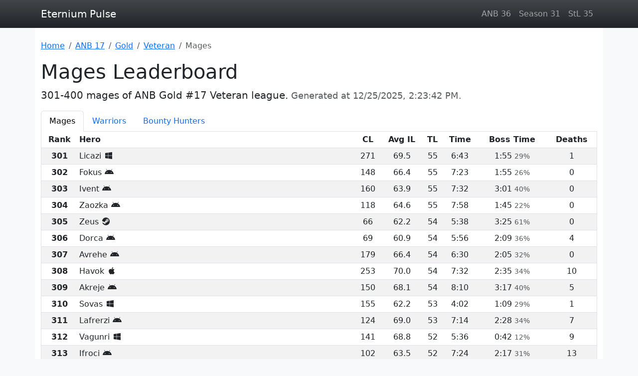

--- FILE ---
content_type: text/html; charset=utf-8
request_url: https://eternium-pulse.github.io/anb-17/gold/veteran/mage/4.html
body_size: 6202
content:
<!DOCTYPE html><html class="h-100" lang="en" prefix="og: https://ogp.me/ns#"><head><meta charset="UTF-8"><meta name="viewport" content="width=device-width, initial-scale=1"><title>Eternium - ANB Gold #17 Veteran league - Mages Leaderboard - Page 4</title><meta name="description" content="301-400 mages of ANB Gold #17 Veteran league"><meta property="og:title" content="Mages Leaderboard"><link rel="prev" href="/anb-17/gold/veteran/mage/3.html"><link rel="next" href="/anb-17/gold/veteran/mage/5.html"><link rel="canonical" href="https://eternium-pulse.github.io/anb-17/gold/veteran/mage/4.html"><meta property="og:url" content="https://eternium-pulse.github.io/anb-17/gold/veteran/mage/4.html"><meta property="og:description" content="301-400 mages of ANB Gold #17 Veteran league"><meta property="og:image" content="https://eternium-pulse.github.io/assets/eternium.jpg"><meta property="og:type" content="website"><meta property="og:site_name" content="Eternium Pulse"><link rel="manifest" href="/manifest.webmanifest"><meta name="application-name" content="Eternium Pulse"><meta name="theme-color" content="#343a40"><link rel="icon" href="/favicon.ico" type="image/x-icon"><link rel="stylesheet" href="https://cdnjs.cloudflare.com/ajax/libs/bootstrap/5.3.1/css/bootstrap.min.css" integrity="sha512-Z/def5z5u2aR89OuzYcxmDJ0Bnd5V1cKqBEbvLOiUNWdg9PQeXVvXLI90SE4QOHGlfLqUnDNVAYyZi8UwUTmWQ==" crossorigin="anonymous" referrerpolicy="no-referrer"><link rel="stylesheet" href="https://cdn.jsdelivr.net/npm/@tabler/core@1.0.0-beta17/dist/css/tabler-flags.min.css" crossorigin="anonymous"><link rel="stylesheet" href="https://cdnjs.cloudflare.com/ajax/libs/font-awesome/6.5.1/css/fontawesome.min.css" integrity="sha512-d0olNN35C6VLiulAobxYHZiXJmq+vl+BGIgAxQtD5+kqudro/xNMvv2yIHAciGHpExsIbKX3iLg+0B6d0k4+ZA==" crossorigin="anonymous" referrerpolicy="no-referrer"><link rel="stylesheet" href="https://cdnjs.cloudflare.com/ajax/libs/font-awesome/6.5.1/css/brands.min.css" integrity="sha512-8RxmFOVaKQe/xtg6lbscU9DU0IRhURWEuiI0tXevv+lXbAHfkpamD4VKFQRto9WgfOJDwOZ74c/s9Yesv3VvIQ==" crossorigin="anonymous" referrerpolicy="no-referrer"></head><body class="d-flex flex-column bg-light h-100"><script src="https://www.googletagmanager.com/gtag/js?id=G-ZYYYWVGVQ1" crossorigin="anonymous" async></script><script src="https://cdn.jsdelivr.net/npm/yandex-metrica-watch/tag.js" crossorigin="anonymous" async></script><header class="bg-dark bg-gradient sticky-top"><nav class="navbar navbar-expand navbar-dark"><div class="container-lg"><a class="navbar-brand" href="">Eternium Pulse</a><ul class="navbar-nav d-none d-sm-flex mw-auto"><li class="nav-item"><a class="nav-link" href="/anb-36/">ANB 36</a></li><li class="nav-item"><a class="nav-link" href="/season-31/">Season 31</a></li><li class="nav-item"><a class="nav-link" href="/stl-35/">StL 35</a></li></ul></div></nav></header><main class="flex-grow-1 container-lg bg-white py-4"><nav aria-label="Breadcrumb"><ol class="breadcrumb flex-nowrap" vocab="https://schema.org/" typeof="BreadcrumbList"><li class="breadcrumb-item text-nowrap"><a href="">Home</a></li><li class="breadcrumb-item text-nowrap" property="itemListElement" typeof="ListItem"><a href="/anb-17/" property="item" typeof="WebPage"><span property="name">ANB 17</span></a><meta property="position" content="1"></li><li class="breadcrumb-item text-nowrap" property="itemListElement" typeof="ListItem"><a href="/anb-17/gold/" property="item" typeof="WebPage"><span property="name">Gold</span></a><meta property="position" content="2"></li><li class="breadcrumb-item text-nowrap" property="itemListElement" typeof="ListItem"><a href="/anb-17/gold/veteran/" property="item" typeof="WebPage"><span property="name">Veteran</span></a><meta property="position" content="3"></li><li class="breadcrumb-item active text-truncate" aria-current="page" property="itemListElement" typeof="ListItem"><span property="name">Mages</span><meta property="position" content="4"></li></ol></nav><h1>Mages Leaderboard</h1><p class="lead">301-400 mages of ANB Gold #17 Veteran league. <small class="text-muted">Generated at <time datetime="2025-12-25T14:23:42+00:00" pubdate>2025-12-25 14:23 UTC</time>.</small></p><ul class="nav nav-tabs flex-nowrap"><li class="nav-item"><a class="nav-link text-truncate active" aria-current="page" href="/anb-17/gold/veteran/mage/">Mages</a></li><li class="nav-item"><a class="nav-link text-truncate" href="/anb-17/gold/veteran/warrior/">Warriors</a></li><li class="nav-item"><a class="nav-link text-truncate" href="/anb-17/gold/veteran/bounty-hunter/">Bounty Hunters</a></li></ul><div class="table-responsive"><table class="table table-sm table-striped text-center text-nowrap" data-leaderboard="6312154bc93f432310cb746b"><caption>Rankings 301-400 out of 459. ID: <a rel="external" href="https://eternium.netlify.app/leaderboards/6312154bc93f432310cb746b" target="_blank">6312154bc93f432310cb746b</a>.</caption><thead class="border-1 border-top-0"><tr><th scope="col">Rank</th><th class="w-50 text-start" scope="col">Hero</th><th scope="col"><abbr class="text-decoration-none" title="Champion Level">CL</abbr></th><th scope="col"><abbr class="text-decoration-none" title="Average Item Level">Avg IL</abbr></th><th scope="col"><abbr class="text-decoration-none" title="Trial Level">TL</abbr></th><th scope="col">Time</th><th scope="col">Boss&nbsp;Time</th><th scope="col">Deaths</th></tr></thead><tbody class="border-1"><tr><th scope="row">301</th><td class="text-start">Licazi&nbsp;<span class="fa-brands fa-windows fa-fw" role="img" aria-label="windows"></span></td><td>271</td><td>69.5</td><td>55</td><td><time datetime="PT403S">6:43</time></td><td><time datetime="PT115S">1:55</time>&nbsp;<small class="text-muted">29%</small></td><td>1</td></tr><tr><th scope="row">302</th><td class="text-start">Fokus&nbsp;<span class="fa-brands fa-android fa-fw" role="img" aria-label="android"></span></td><td>148</td><td>66.4</td><td>55</td><td><time datetime="PT443S">7:23</time></td><td><time datetime="PT115S">1:55</time>&nbsp;<small class="text-muted">26%</small></td><td>0</td></tr><tr><th scope="row">303</th><td class="text-start">Ivent&nbsp;<span class="fa-brands fa-android fa-fw" role="img" aria-label="android"></span></td><td>160</td><td>63.9</td><td>55</td><td><time datetime="PT452S">7:32</time></td><td><time datetime="PT181S">3:01</time>&nbsp;<small class="text-muted">40%</small></td><td>0</td></tr><tr><th scope="row">304</th><td class="text-start">Zaozka&nbsp;<span class="fa-brands fa-android fa-fw" role="img" aria-label="android"></span></td><td>118</td><td>64.6</td><td>55</td><td><time datetime="PT478S">7:58</time></td><td><time datetime="PT105S">1:45</time>&nbsp;<small class="text-muted">22%</small></td><td>0</td></tr><tr><th scope="row">305</th><td class="text-start">Zeus&nbsp;<span class="fa-brands fa-steam fa-fw" role="img" aria-label="steam"></span></td><td>66</td><td>62.2</td><td>54</td><td><time datetime="PT338S">5:38</time></td><td><time datetime="PT205S">3:25</time>&nbsp;<small class="text-muted">61%</small></td><td>0</td></tr><tr><th scope="row">306</th><td class="text-start">Dorca&nbsp;<span class="fa-brands fa-android fa-fw" role="img" aria-label="android"></span></td><td>69</td><td>60.9</td><td>54</td><td><time datetime="PT356S">5:56</time></td><td><time datetime="PT129S">2:09</time>&nbsp;<small class="text-muted">36%</small></td><td>4</td></tr><tr><th scope="row">307</th><td class="text-start">Avrehe&nbsp;<span class="fa-brands fa-android fa-fw" role="img" aria-label="android"></span></td><td>179</td><td>66.4</td><td>54</td><td><time datetime="PT390S">6:30</time></td><td><time datetime="PT125S">2:05</time>&nbsp;<small class="text-muted">32%</small></td><td>0</td></tr><tr><th scope="row">308</th><td class="text-start">Havok&nbsp;<span class="fa-brands fa-apple fa-fw" role="img" aria-label="ios"></span></td><td>253</td><td>70.0</td><td>54</td><td><time datetime="PT452S">7:32</time></td><td><time datetime="PT155S">2:35</time>&nbsp;<small class="text-muted">34%</small></td><td>10</td></tr><tr><th scope="row">309</th><td class="text-start">Akreje&nbsp;<span class="fa-brands fa-android fa-fw" role="img" aria-label="android"></span></td><td>150</td><td>68.1</td><td>54</td><td><time datetime="PT490S">8:10</time></td><td><time datetime="PT197S">3:17</time>&nbsp;<small class="text-muted">40%</small></td><td>5</td></tr><tr><th scope="row">310</th><td class="text-start">Sovas&nbsp;<span class="fa-brands fa-windows fa-fw" role="img" aria-label="windows"></span></td><td>155</td><td>62.2</td><td>53</td><td><time datetime="PT242S">4:02</time></td><td><time datetime="PT69S">1:09</time>&nbsp;<small class="text-muted">29%</small></td><td>1</td></tr><tr><th scope="row">311</th><td class="text-start">Lafrerzi&nbsp;<span class="fa-brands fa-android fa-fw" role="img" aria-label="android"></span></td><td>124</td><td>69.0</td><td>53</td><td><time datetime="PT434S">7:14</time></td><td><time datetime="PT148S">2:28</time>&nbsp;<small class="text-muted">34%</small></td><td>7</td></tr><tr><th scope="row">312</th><td class="text-start">Vagunri&nbsp;<span class="fa-brands fa-windows fa-fw" role="img" aria-label="windows"></span></td><td>141</td><td>68.8</td><td>52</td><td><time datetime="PT336S">5:36</time></td><td><time datetime="PT42S">0:42</time>&nbsp;<small class="text-muted">12%</small></td><td>9</td></tr><tr><th scope="row">313</th><td class="text-start">Ifroci&nbsp;<span class="fa-brands fa-android fa-fw" role="img" aria-label="android"></span></td><td>102</td><td>63.5</td><td>52</td><td><time datetime="PT444S">7:24</time></td><td><time datetime="PT137S">2:17</time>&nbsp;<small class="text-muted">31%</small></td><td>13</td></tr><tr><th scope="row">314</th><td class="text-start">Sorgen&nbsp;<span class="fa-brands fa-android fa-fw" role="img" aria-label="android"></span></td><td>140</td><td>60.8</td><td>52</td><td><time datetime="PT533S">8:53</time></td><td><time datetime="PT192S">3:12</time>&nbsp;<small class="text-muted">36%</small></td><td>3</td></tr><tr><th scope="row">315</th><td class="text-start">Hhhj&nbsp;<span class="fa-brands fa-android fa-fw" role="img" aria-label="android"></span></td><td>131</td><td>62.3</td><td>51</td><td><time datetime="PT574S">9:34</time></td><td><time datetime="PT271S">4:31</time>&nbsp;<small class="text-muted">47%</small></td><td>5</td></tr><tr><th scope="row">316</th><td class="text-start">Viti&nbsp;<span class="fa-brands fa-android fa-fw" role="img" aria-label="android"></span></td><td>140</td><td>68.7</td><td>50</td><td><time datetime="PT179S">2:59</time></td><td><time datetime="PT12S">0:12</time>&nbsp;<small class="text-muted">7%</small></td><td>0</td></tr><tr><th scope="row">317</th><td class="text-start">Xuxu&nbsp;<span class="fa-brands fa-apple fa-fw" role="img" aria-label="ios"></span></td><td>47</td><td>66.7</td><td>50</td><td><time datetime="PT212S">3:32</time></td><td><time datetime="PT24S">0:24</time>&nbsp;<small class="text-muted">11%</small></td><td>0</td></tr><tr><th scope="row">318</th><td class="text-start">Nirti&nbsp;<span class="fa-brands fa-android fa-fw" role="img" aria-label="android"></span></td><td>50</td><td>65.4</td><td>50</td><td><time datetime="PT221S">3:41</time></td><td><time datetime="PT32S">0:32</time>&nbsp;<small class="text-muted">14%</small></td><td>0</td></tr><tr><th scope="row">319</th><td class="text-start">Nogi&nbsp;<span class="fa-brands fa-android fa-fw" role="img" aria-label="android"></span></td><td>107</td><td>65.8</td><td>50</td><td><time datetime="PT224S">3:44</time></td><td><time datetime="PT95S">1:35</time>&nbsp;<small class="text-muted">42%</small></td><td>0</td></tr><tr><th scope="row">320</th><td class="text-start">Sidoke&nbsp;<span class="fa-brands fa-android fa-fw" role="img" aria-label="android"></span></td><td>103</td><td>69.0</td><td>50</td><td><time datetime="PT257S">4:17</time></td><td><time datetime="PT27S">0:27</time>&nbsp;<small class="text-muted">11%</small></td><td>0</td></tr><tr><th scope="row">321</th><td class="text-start">Svea&nbsp;<span class="fa-brands fa-android fa-fw" role="img" aria-label="android"></span></td><td>142</td><td>60.2</td><td>50</td><td><time datetime="PT285S">4:45</time></td><td><time datetime="PT116S">1:56</time>&nbsp;<small class="text-muted">41%</small></td><td>0</td></tr><tr><th scope="row">322</th><td class="text-start">Emasam&nbsp;<span class="fa-brands fa-apple fa-fw" role="img" aria-label="ios"></span></td><td>97</td><td>65.1</td><td>50</td><td><time datetime="PT292S">4:52</time></td><td><time datetime="PT73S">1:13</time>&nbsp;<small class="text-muted">25%</small></td><td>0</td></tr><tr><th scope="row">323</th><td class="text-start">Lobesha&nbsp;<span class="fa-brands fa-apple fa-fw" role="img" aria-label="ios"></span></td><td>190</td><td>60.2</td><td>50</td><td><time datetime="PT310S">5:10</time></td><td><time datetime="PT75S">1:15</time>&nbsp;<small class="text-muted">24%</small></td><td>6</td></tr><tr><th scope="row">324</th><td class="text-start">Adulla&nbsp;<span class="fa-brands fa-android fa-fw" role="img" aria-label="android"></span></td><td>90</td><td>66.0</td><td>50</td><td><time datetime="PT326S">5:26</time></td><td><time datetime="PT50S">0:50</time>&nbsp;<small class="text-muted">15%</small></td><td>0</td></tr><tr><th scope="row">325</th><td class="text-start">Onnerus&nbsp;<span class="fa-brands fa-android fa-fw" role="img" aria-label="android"></span></td><td>87</td><td>66.8</td><td>50</td><td><time datetime="PT358S">5:58</time></td><td><time datetime="PT82S">1:22</time>&nbsp;<small class="text-muted">23%</small></td><td>0</td></tr><tr><th scope="row">326</th><td class="text-start">Orcum&nbsp;<span class="fa-brands fa-android fa-fw" role="img" aria-label="android"></span></td><td>68</td><td>66.2</td><td>50</td><td><time datetime="PT413S">6:53</time></td><td><time datetime="PT64S">1:04</time>&nbsp;<small class="text-muted">15%</small></td><td>1</td></tr><tr><th scope="row">327</th><td class="text-start">Echiva&nbsp;<span class="fa-brands fa-android fa-fw" role="img" aria-label="android"></span></td><td>101</td><td>63.7</td><td>50</td><td><time datetime="PT489S">8:09</time></td><td><time datetime="PT179S">2:59</time>&nbsp;<small class="text-muted">37%</small></td><td>9</td></tr><tr><th scope="row">328</th><td class="text-start">Isum&nbsp;<span class="fa-brands fa-apple fa-fw" role="img" aria-label="ios"></span></td><td>80</td><td>61.0</td><td>49</td><td><time datetime="PT279S">4:39</time></td><td><time datetime="PT74S">1:14</time>&nbsp;<small class="text-muted">27%</small></td><td>0</td></tr><tr><th scope="row">329</th><td class="text-start">Oril&nbsp;<span class="fa-brands fa-android fa-fw" role="img" aria-label="android"></span></td><td>240</td><td>61.4</td><td>49</td><td><time datetime="PT390S">6:30</time></td><td><time datetime="PT166S">2:46</time>&nbsp;<small class="text-muted">43%</small></td><td>2</td></tr><tr><th scope="row">330</th><td class="text-start">Mrnemex&nbsp;<span class="fa-brands fa-android fa-fw" role="img" aria-label="android"></span></td><td>161</td><td>66.2</td><td>49</td><td><time datetime="PT505S">8:25</time></td><td><time datetime="PT195S">3:15</time>&nbsp;<small class="text-muted">39%</small></td><td>11</td></tr><tr><th scope="row">331</th><td class="text-start">Alexandr&nbsp;<span class="fa-brands fa-android fa-fw" role="img" aria-label="android"></span></td><td>234</td><td>63.2</td><td>49</td><td><time datetime="PT592S">9:52</time></td><td><time datetime="PT317S">5:17</time>&nbsp;<small class="text-muted">54%</small></td><td>5</td></tr><tr><th scope="row">332</th><td class="text-start">Seja&nbsp;<span class="fa-brands fa-android fa-fw" role="img" aria-label="android"></span></td><td>195</td><td>70.4</td><td>48</td><td><time datetime="PT366S">6:06</time></td><td><time datetime="PT163S">2:43</time>&nbsp;<small class="text-muted">45%</small></td><td>5</td></tr><tr><th scope="row">333</th><td class="text-start">Romas&nbsp;<span class="fa-brands fa-android fa-fw" role="img" aria-label="android"></span></td><td>102</td><td>63.9</td><td>48</td><td><time datetime="PT466S">7:46</time></td><td><time datetime="PT108S">1:48</time>&nbsp;<small class="text-muted">23%</small></td><td>0</td></tr><tr><th scope="row">334</th><td class="text-start">Ivory&nbsp;<span class="fa-brands fa-android fa-fw" role="img" aria-label="android"></span></td><td>144</td><td>51.9</td><td>47</td><td><time datetime="PT524S">8:44</time></td><td><time datetime="PT214S">3:34</time>&nbsp;<small class="text-muted">41%</small></td><td>5</td></tr><tr><th scope="row">335</th><td class="text-start">Sweetbred&nbsp;<span class="fa-brands fa-amazon fa-fw" role="img" aria-label="amazon"></span></td><td>44</td><td>60.4</td><td>46</td><td><time datetime="PT302S">5:02</time></td><td><time datetime="PT34S">0:34</time>&nbsp;<small class="text-muted">11%</small></td><td>0</td></tr><tr><th scope="row">336</th><td class="text-start">Dalhya&nbsp;<span class="fa-brands fa-android fa-fw" role="img" aria-label="android"></span></td><td>88</td><td>59.9</td><td>45</td><td><time datetime="PT188S">3:08</time></td><td><time datetime="PT43S">0:43</time>&nbsp;<small class="text-muted">23%</small></td><td>0</td></tr><tr><th scope="row">337</th><td class="text-start">Pipina&nbsp;<span class="fa-brands fa-steam fa-fw" role="img" aria-label="steam"></span></td><td>96</td><td>66.6</td><td>45</td><td><time datetime="PT210S">3:30</time></td><td><time datetime="PT48S">0:48</time>&nbsp;<small class="text-muted">23%</small></td><td>0</td></tr><tr><th scope="row">338</th><td class="text-start">Zota&nbsp;<span class="fa-brands fa-apple fa-fw" role="img" aria-label="ios"></span></td><td>181</td><td>62.2</td><td>45</td><td><time datetime="PT213S">3:33</time></td><td><time datetime="PT21S">0:21</time>&nbsp;<small class="text-muted">10%</small></td><td>0</td></tr><tr><th scope="row">339</th><td class="text-start">Honeypot&nbsp;<span class="fa-brands fa-apple fa-fw" role="img" aria-label="ios"></span></td><td>93</td><td>69.2</td><td>45</td><td><time datetime="PT229S">3:49</time></td><td><time datetime="PT57S">0:57</time>&nbsp;<small class="text-muted">25%</small></td><td>0</td></tr><tr><th scope="row">340</th><td class="text-start">Gargamel&nbsp;<span class="fa-brands fa-steam fa-fw" role="img" aria-label="steam"></span></td><td>98</td><td>70.2</td><td>45</td><td><time datetime="PT258S">4:18</time></td><td><time datetime="PT69S">1:09</time>&nbsp;<small class="text-muted">27%</small></td><td>0</td></tr><tr><th scope="row">341</th><td class="text-start">Onnomed&nbsp;<span class="fa-brands fa-android fa-fw" role="img" aria-label="android"></span></td><td>192</td><td>66.7</td><td>45</td><td><time datetime="PT319S">5:19</time></td><td><time datetime="PT67S">1:07</time>&nbsp;<small class="text-muted">21%</small></td><td>0</td></tr><tr><th scope="row">342</th><td class="text-start">Zeven&nbsp;<span class="fa-brands fa-android fa-fw" role="img" aria-label="android"></span></td><td>199</td><td>59.1</td><td>43</td><td><time datetime="PT360S">6:00</time></td><td><time datetime="PT101S">1:41</time>&nbsp;<small class="text-muted">28%</small></td><td>0</td></tr><tr><th scope="row">343</th><td class="text-start">Rdgaf&nbsp;<span class="fa-brands fa-amazon fa-fw" role="img" aria-label="amazon"></span></td><td>129</td><td>62.2</td><td>41</td><td><time datetime="PT323S">5:23</time></td><td><time datetime="PT58S">0:58</time>&nbsp;<small class="text-muted">18%</small></td><td>0</td></tr><tr><th scope="row">344</th><td class="text-start">Jiji&nbsp;<span class="fa-brands fa-android fa-fw" role="img" aria-label="android"></span></td><td>71</td><td>51.3</td><td>40</td><td><time datetime="PT137S">2:17</time></td><td><time datetime="PT30S">0:30</time>&nbsp;<small class="text-muted">22%</small></td><td>1</td></tr><tr><th scope="row">345</th><td class="text-start">Guta&nbsp;<span class="fa-brands fa-android fa-fw" role="img" aria-label="android"></span></td><td>76</td><td>54.8</td><td>40</td><td><time datetime="PT273S">4:33</time></td><td><time datetime="PT73S">1:13</time>&nbsp;<small class="text-muted">27%</small></td><td>0</td></tr><tr><th scope="row">346</th><td class="text-start">Morgan&nbsp;<span class="fa-brands fa-android fa-fw" role="img" aria-label="android"></span></td><td>87</td><td>63.2</td><td>40</td><td><time datetime="PT344S">5:44</time></td><td><time datetime="PT61S">1:01</time>&nbsp;<small class="text-muted">18%</small></td><td>1</td></tr><tr><th scope="row">347</th><td class="text-start">Bunny&nbsp;<span class="fa-brands fa-amazon fa-fw" role="img" aria-label="amazon"></span></td><td>45</td><td>58.5</td><td>39</td><td><time datetime="PT280S">4:40</time></td><td><time datetime="PT77S">1:17</time>&nbsp;<small class="text-muted">28%</small></td><td>0</td></tr><tr><th scope="row">348</th><td class="text-start">Buzit&nbsp;<span class="fa-brands fa-android fa-fw" role="img" aria-label="android"></span></td><td>113</td><td>67.0</td><td>39</td><td><time datetime="PT413S">6:53</time></td><td><time datetime="PT79S">1:19</time>&nbsp;<small class="text-muted">19%</small></td><td>4</td></tr><tr><th scope="row">349</th><td class="text-start">Yuly&nbsp;<span class="fa-brands fa-android fa-fw" role="img" aria-label="android"></span></td><td>122</td><td>66.1</td><td>39</td><td><time datetime="PT500S">8:20</time></td><td><time datetime="PT115S">1:55</time>&nbsp;<small class="text-muted">23%</small></td><td>4</td></tr><tr><th scope="row">350</th><td class="text-start">Serena&nbsp;<span class="fa-brands fa-windows fa-fw" role="img" aria-label="windows"></span></td><td>27</td><td>63.2</td><td>36</td><td><time datetime="PT190S">3:10</time></td><td><time datetime="PT26S">0:26</time>&nbsp;<small class="text-muted">14%</small></td><td>0</td></tr><tr><th scope="row">351</th><td class="text-start">Delta&nbsp;<span class="fa-brands fa-steam fa-fw" role="img" aria-label="steam"></span></td><td>71</td><td>52.9</td><td>36</td><td><time datetime="PT271S">4:31</time></td><td><time datetime="PT44S">0:44</time>&nbsp;<small class="text-muted">16%</small></td><td>0</td></tr><tr><th scope="row">352</th><td class="text-start">Vivrane&nbsp;<span class="fa-brands fa-android fa-fw" role="img" aria-label="android"></span></td><td>48</td><td>60.6</td><td>36</td><td><time datetime="PT272S">4:32</time></td><td><time datetime="PT32S">0:32</time>&nbsp;<small class="text-muted">12%</small></td><td>0</td></tr><tr><th scope="row">353</th><td class="text-start">Ritchie&nbsp;<span class="fa-brands fa-android fa-fw" role="img" aria-label="android"></span></td><td>76</td><td>64.0</td><td>31</td><td><time datetime="PT222S">3:42</time></td><td><time datetime="PT24S">0:24</time>&nbsp;<small class="text-muted">11%</small></td><td>0</td></tr><tr><th scope="row">354</th><td class="text-start">Amike&nbsp;<span class="fa-brands fa-android fa-fw" role="img" aria-label="android"></span></td><td>34</td><td>60.0</td><td>30</td><td><time datetime="PT118S">1:58</time></td><td><time datetime="PT35S">0:35</time>&nbsp;<small class="text-muted">30%</small></td><td>0</td></tr><tr><th scope="row">355</th><td class="text-start">Adurkod&nbsp;<span class="fa-brands fa-android fa-fw" role="img" aria-label="android"></span></td><td>90</td><td>57.4</td><td>30</td><td><time datetime="PT132S">2:12</time></td><td><time datetime="PT22S">0:22</time>&nbsp;<small class="text-muted">17%</small></td><td>0</td></tr><tr><th scope="row">356</th><td class="text-start">Leti&nbsp;<span class="fa-brands fa-android fa-fw" role="img" aria-label="android"></span></td><td>3</td><td>44.2</td><td>26</td><td><time datetime="PT189S">3:09</time></td><td><time datetime="PT22S">0:22</time>&nbsp;<small class="text-muted">12%</small></td><td>0</td></tr><tr><th scope="row">357</th><td class="text-start">Ersa&nbsp;<span class="fa-brands fa-android fa-fw" role="img" aria-label="android"></span></td><td>75</td><td>48.0</td><td>26</td><td><time datetime="PT202S">3:22</time></td><td><time datetime="PT39S">0:39</time>&nbsp;<small class="text-muted">19%</small></td><td>1</td></tr><tr><th scope="row">358</th><td class="text-start">Laria&nbsp;<span class="fa-brands fa-android fa-fw" role="img" aria-label="android"></span></td><td>0</td><td>57.8</td><td>24</td><td><time datetime="PT204S">3:24</time></td><td><time datetime="PT41S">0:41</time>&nbsp;<small class="text-muted">20%</small></td><td>1</td></tr><tr><th scope="row">359</th><td class="text-start">Rudihe&nbsp;<span class="fa-brands fa-android fa-fw" role="img" aria-label="android"></span>&nbsp;<span class="flag flag-country-ru border border-light" role="img" aria-label="RU"></span></td><td>0</td><td>50.9</td><td>21</td><td><time datetime="PT132S">2:12</time></td><td><time datetime="PT12S">0:12</time>&nbsp;<small class="text-muted">9%</small></td><td>0</td></tr><tr><th scope="row">360</th><td class="text-start">Artoze&nbsp;<span class="fa-brands fa-apple fa-fw" role="img" aria-label="ios"></span></td><td>7</td><td>55.9</td><td>20</td><td><time datetime="PT206S">3:26</time></td><td><time datetime="PT25S">0:25</time>&nbsp;<small class="text-muted">12%</small></td><td>0</td></tr><tr><th scope="row">361</th><td class="text-start">Tikel&nbsp;<span class="fa-brands fa-android fa-fw" role="img" aria-label="android"></span></td><td>9</td><td>48.9</td><td>20</td><td><time datetime="PT318S">5:18</time></td><td><time datetime="PT49S">0:49</time>&nbsp;<small class="text-muted">15%</small></td><td>0</td></tr><tr><th scope="row">362</th><td class="text-start">Rose&nbsp;<span class="fa-brands fa-android fa-fw" role="img" aria-label="android"></span></td><td>23</td><td>64.2</td><td>19</td><td><time datetime="PT174S">2:54</time></td><td><time datetime="PT10S">0:10</time>&nbsp;<small class="text-muted">6%</small></td><td>0</td></tr><tr><th scope="row">363</th><td class="text-start">Enisi&nbsp;<span class="fa-brands fa-android fa-fw" role="img" aria-label="android"></span></td><td>156</td><td>61.0</td><td>18</td><td><time datetime="PT126S">2:06</time></td><td><time datetime="PT21S">0:21</time>&nbsp;<small class="text-muted">17%</small></td><td>0</td></tr><tr><th scope="row">364</th><td class="text-start">Mirgeg&nbsp;<span class="fa-brands fa-android fa-fw" role="img" aria-label="android"></span></td><td>0</td><td>62.4</td><td>17</td><td><time datetime="PT121S">2:01</time></td><td><time datetime="PT19S">0:19</time>&nbsp;<small class="text-muted">16%</small></td><td>0</td></tr><tr><th scope="row">365</th><td class="text-start">Mertvets&nbsp;<span class="fa-brands fa-android fa-fw" role="img" aria-label="android"></span></td><td>0</td><td>52.3</td><td>15</td><td><time datetime="PT126S">2:06</time></td><td><time datetime="PT26S">0:26</time>&nbsp;<small class="text-muted">21%</small></td><td>0</td></tr><tr><th scope="row">366</th><td class="text-start">Ines&nbsp;<span class="fa-brands fa-steam fa-fw" role="img" aria-label="steam"></span></td><td>0</td><td>57.2</td><td>15</td><td><time datetime="PT141S">2:21</time></td><td><time datetime="PT9S">0:09</time>&nbsp;<small class="text-muted">6%</small></td><td>1</td></tr><tr><th scope="row">367</th><td class="text-start">Orion&nbsp;<span class="fa-brands fa-android fa-fw" role="img" aria-label="android"></span></td><td>95</td><td>60.3</td><td>14</td><td><time datetime="PT110S">1:50</time></td><td><time datetime="PT10S">0:10</time>&nbsp;<small class="text-muted">9%</small></td><td>0</td></tr><tr><th scope="row">368</th><td class="text-start">Mefra&nbsp;<span class="fa-brands fa-windows fa-fw" role="img" aria-label="windows"></span></td><td>0</td><td>56.1</td><td>13</td><td><time datetime="PT155S">2:35</time></td><td><time datetime="PT24S">0:24</time>&nbsp;<small class="text-muted">15%</small></td><td>0</td></tr><tr><th scope="row">369</th><td class="text-start">Marikan&nbsp;<span class="fa-brands fa-apple fa-fw" role="img" aria-label="ios"></span></td><td>77</td><td>62.4</td><td>13</td><td><time datetime="PT249S">4:09</time></td><td><time datetime="PT16S">0:16</time>&nbsp;<small class="text-muted">6%</small></td><td>1</td></tr><tr><th scope="row">370</th><td class="text-start">Elmer&nbsp;<span class="fa-brands fa-windows fa-fw" role="img" aria-label="windows"></span></td><td>23</td><td>43.4</td><td>12</td><td><time datetime="PT43S">0:43</time></td><td><time datetime="PT3S">0:03</time>&nbsp;<small class="text-muted">7%</small></td><td>0</td></tr><tr><th scope="row">371</th><td class="text-start">Mccoy&nbsp;<span class="fa-brands fa-android fa-fw" role="img" aria-label="android"></span></td><td>0</td><td>54.6</td><td>12</td><td><time datetime="PT147S">2:27</time></td><td><time datetime="PT17S">0:17</time>&nbsp;<small class="text-muted">12%</small></td><td>0</td></tr><tr><th scope="row">372</th><td class="text-start">Hliogeniti&nbsp;<span class="fa-brands fa-android fa-fw" role="img" aria-label="android"></span></td><td>0</td><td>50.6</td><td>12</td><td><time datetime="PT151S">2:31</time></td><td><time datetime="PT19S">0:19</time>&nbsp;<small class="text-muted">13%</small></td><td>2</td></tr><tr><th scope="row">373</th><td class="text-start">Namori&nbsp;<span class="fa-brands fa-android fa-fw" role="img" aria-label="android"></span></td><td>0</td><td>49.9</td><td>12</td><td><time datetime="PT225S">3:45</time></td><td><time datetime="PT42S">0:42</time>&nbsp;<small class="text-muted">19%</small></td><td>2</td></tr><tr><th scope="row">374</th><td class="text-start">Strawinka&nbsp;<span class="fa-brands fa-windows fa-fw" role="img" aria-label="windows"></span></td><td>0</td><td>53.8</td><td>11</td><td><time datetime="PT126S">2:06</time></td><td><time datetime="PT13S">0:13</time>&nbsp;<small class="text-muted">10%</small></td><td>0</td></tr><tr><th scope="row">375</th><td class="text-start">Jesuk&nbsp;<span class="fa-brands fa-android fa-fw" role="img" aria-label="android"></span></td><td>0</td><td>46.8</td><td>11</td><td><time datetime="PT187S">3:07</time></td><td><time datetime="PT18S">0:18</time>&nbsp;<small class="text-muted">10%</small></td><td>0</td></tr><tr><th scope="row">376</th><td class="text-start">Rerdi&nbsp;<span class="fa-brands fa-android fa-fw" role="img" aria-label="android"></span></td><td>0</td><td>46.6</td><td>11</td><td><time datetime="PT202S">3:22</time></td><td><time datetime="PT16S">0:16</time>&nbsp;<small class="text-muted">8%</small></td><td>1</td></tr><tr><th scope="row">377</th><td class="text-start">Tavorta&nbsp;<span class="fa-brands fa-android fa-fw" role="img" aria-label="android"></span></td><td>0</td><td>53.2</td><td>10</td><td><time datetime="PT85S">1:25</time></td><td><time datetime="PT11S">0:11</time>&nbsp;<small class="text-muted">13%</small></td><td>0</td></tr><tr><th scope="row">378</th><td class="text-start">Cirda&nbsp;<span class="fa-brands fa-android fa-fw" role="img" aria-label="android"></span></td><td>0</td><td>57.9</td><td>10</td><td><time datetime="PT101S">1:41</time></td><td><time datetime="PT7S">0:07</time>&nbsp;<small class="text-muted">7%</small></td><td>0</td></tr><tr><th scope="row">379</th><td class="text-start">Ceka&nbsp;<span class="fa-brands fa-windows fa-fw" role="img" aria-label="windows"></span></td><td>0</td><td>44.9</td><td>10</td><td><time datetime="PT136S">2:16</time></td><td><time datetime="PT16S">0:16</time>&nbsp;<small class="text-muted">12%</small></td><td>0</td></tr><tr><th scope="row">380</th><td class="text-start">Stev&nbsp;<span class="fa-brands fa-android fa-fw" role="img" aria-label="android"></span></td><td>0</td><td>53.7</td><td>10</td><td><time datetime="PT140S">2:20</time></td><td><time datetime="PT4S">0:04</time>&nbsp;<small class="text-muted">3%</small></td><td>0</td></tr><tr><th scope="row">381</th><td class="text-start">Meena&nbsp;<span class="fa-brands fa-android fa-fw" role="img" aria-label="android"></span></td><td>0</td><td>32.3</td><td>10</td><td><time datetime="PT148S">2:28</time></td><td><time datetime="PT20S">0:20</time>&nbsp;<small class="text-muted">14%</small></td><td>0</td></tr><tr><th scope="row">382</th><td class="text-start">Tilda&nbsp;<span class="fa-brands fa-amazon fa-fw" role="img" aria-label="amazon"></span></td><td>0</td><td>47.6</td><td>10</td><td><time datetime="PT148S">2:28</time></td><td><time datetime="PT14S">0:14</time>&nbsp;<small class="text-muted">9%</small></td><td>0</td></tr><tr><th scope="row">383</th><td class="text-start">Tarcare&nbsp;<span class="fa-brands fa-android fa-fw" role="img" aria-label="android"></span></td><td>0</td><td>47.6</td><td>10</td><td><time datetime="PT164S">2:44</time></td><td><time datetime="PT34S">0:34</time>&nbsp;<small class="text-muted">21%</small></td><td>2</td></tr><tr><th scope="row">384</th><td class="text-start">Taki&nbsp;<span class="fa-brands fa-apple fa-fw" role="img" aria-label="ios"></span></td><td>35</td><td>62.1</td><td>9</td><td><time datetime="PT186S">3:06</time></td><td><time datetime="PT41S">0:41</time>&nbsp;<small class="text-muted">22%</small></td><td>0</td></tr><tr><th scope="row">385</th><td class="text-start">Mojod&nbsp;<span class="fa-brands fa-android fa-fw" role="img" aria-label="android"></span></td><td>0</td><td>64.6</td><td>8</td><td><time datetime="PT123S">2:03</time></td><td><time datetime="PT21S">0:21</time>&nbsp;<small class="text-muted">17%</small></td><td>0</td></tr><tr><th scope="row">386</th><td class="text-start">Cirka&nbsp;<span class="fa-brands fa-android fa-fw" role="img" aria-label="android"></span></td><td>0</td><td>44.0</td><td>8</td><td><time datetime="PT126S">2:06</time></td><td><time datetime="PT36S">0:36</time>&nbsp;<small class="text-muted">29%</small></td><td>3</td></tr><tr><th scope="row">387</th><td class="text-start">Magicmelok&nbsp;<span class="fa-brands fa-android fa-fw" role="img" aria-label="android"></span></td><td>0</td><td>56.3</td><td>8</td><td><time datetime="PT134S">2:14</time></td><td><time datetime="PT3S">0:03</time>&nbsp;<small class="text-muted">2%</small></td><td>0</td></tr><tr><th scope="row">388</th><td class="text-start">Czetia&nbsp;<span class="fa-brands fa-windows fa-fw" role="img" aria-label="windows"></span></td><td>0</td><td>46.2</td><td>8</td><td><time datetime="PT157S">2:37</time></td><td><time datetime="PT35S">0:35</time>&nbsp;<small class="text-muted">22%</small></td><td>1</td></tr><tr><th scope="row">389</th><td class="text-start">Ochom&nbsp;<span class="fa-brands fa-android fa-fw" role="img" aria-label="android"></span></td><td>0</td><td>40.9</td><td>8</td><td><time datetime="PT175S">2:55</time></td><td><time datetime="PT45S">0:45</time>&nbsp;<small class="text-muted">26%</small></td><td>7</td></tr><tr><th scope="row">390</th><td class="text-start">Eaxt&nbsp;<span class="fa-brands fa-steam fa-fw" role="img" aria-label="steam"></span></td><td>0</td><td>50.2</td><td>8</td><td><time datetime="PT251S">4:11</time></td><td><time datetime="PT56S">0:56</time>&nbsp;<small class="text-muted">22%</small></td><td>0</td></tr><tr><th scope="row">391</th><td class="text-start">Gasada&nbsp;<span class="fa-brands fa-android fa-fw" role="img" aria-label="android"></span></td><td>0</td><td>54.7</td><td>8</td><td><time datetime="PT279S">4:39</time></td><td><time datetime="PT134S">2:14</time>&nbsp;<small class="text-muted">48%</small></td><td>3</td></tr><tr><th scope="row">392</th><td class="text-start">Nabiz&nbsp;<span class="fa-brands fa-steam fa-fw" role="img" aria-label="steam"></span></td><td>27</td><td>56.2</td><td>7</td><td><time datetime="PT116S">1:56</time></td><td><time datetime="PT16S">0:16</time>&nbsp;<small class="text-muted">14%</small></td><td>0</td></tr><tr><th scope="row">393</th><td class="text-start">Hadis&nbsp;<span class="fa-brands fa-steam fa-fw" role="img" aria-label="steam"></span></td><td>0</td><td>42.9</td><td>7</td><td><time datetime="PT196S">3:16</time></td><td><time datetime="PT36S">0:36</time>&nbsp;<small class="text-muted">18%</small></td><td>9</td></tr><tr><th scope="row">394</th><td class="text-start">Satai&nbsp;<span class="fa-brands fa-android fa-fw" role="img" aria-label="android"></span></td><td>0</td><td>58.5</td><td>7</td><td><time datetime="PT203S">3:23</time></td><td><time datetime="PT21S">0:21</time>&nbsp;<small class="text-muted">10%</small></td><td>0</td></tr><tr><th scope="row">395</th><td class="text-start">Zoba&nbsp;<span class="fa-brands fa-android fa-fw" role="img" aria-label="android"></span></td><td>0</td><td>54.9</td><td>7</td><td><time datetime="PT203S">3:23</time></td><td><time datetime="PT35S">0:35</time>&nbsp;<small class="text-muted">17%</small></td><td>0</td></tr><tr><th scope="row">396</th><td class="text-start">Sela&nbsp;<span class="fa-brands fa-steam fa-fw" role="img" aria-label="steam"></span></td><td>0</td><td>44.4</td><td>7</td><td><time datetime="PT245S">4:05</time></td><td><time datetime="PT49S">0:49</time>&nbsp;<small class="text-muted">20%</small></td><td>4</td></tr><tr><th scope="row">397</th><td class="text-start">Mavut&nbsp;<span class="fa-brands fa-steam fa-fw" role="img" aria-label="steam"></span></td><td>0</td><td>47.4</td><td>7</td><td><time datetime="PT287S">4:47</time></td><td><time datetime="PT66S">1:06</time>&nbsp;<small class="text-muted">23%</small></td><td>0</td></tr><tr><th scope="row">398</th><td class="text-start">Achiles&nbsp;<span class="fa-brands fa-android fa-fw" role="img" aria-label="android"></span></td><td>0</td><td>34.9</td><td>7</td><td><time datetime="PT351S">5:51</time></td><td><time datetime="PT145S">2:25</time>&nbsp;<small class="text-muted">41%</small></td><td>11</td></tr><tr><th scope="row">399</th><td class="text-start">Ethin&nbsp;<span class="fa-brands fa-apple fa-fw" role="img" aria-label="ios"></span></td><td>0</td><td>48.9</td><td>7</td><td><time datetime="PT418S">6:58</time></td><td><time datetime="PT83S">1:23</time>&nbsp;<small class="text-muted">20%</small></td><td>1</td></tr><tr><th scope="row">400</th><td class="text-start">Cenom&nbsp;<span class="fa-brands fa-android fa-fw" role="img" aria-label="android"></span></td><td>0</td><td>35.6</td><td>7</td><td><time datetime="PT486S">8:06</time></td><td><time datetime="PT92S">1:32</time>&nbsp;<small class="text-muted">19%</small></td><td>5</td></tr></tbody></table></div><nav aria-label="Pagination"><ul class="pagination justify-content-center"><li class="page-item"><a class="page-link" href="/anb-17/gold/veteran/mage/3.html" aria-label="Previous page">Prev</a></li><li class="page-item"><a class="page-link" href="/anb-17/gold/veteran/mage/" aria-label="Page 1">1</a></li><li class="page-item"><a class="page-link" href="/anb-17/gold/veteran/mage/2.html" aria-label="Page 2">2</a></li><li class="page-item"><a class="page-link" href="/anb-17/gold/veteran/mage/3.html" aria-label="Page 3">3</a></li><li class="page-item active d-none d-sm-block" aria-current="page"><a class="page-link" href="/anb-17/gold/veteran/mage/4.html" aria-label="Page 4">4 <span class="visually-hidden">(current)</span></a></li><li class="page-item d-none d-sm-block"><a class="page-link" href="/anb-17/gold/veteran/mage/5.html" aria-label="Page 5">5</a></li><li class="page-item"><a class="page-link" href="/anb-17/gold/veteran/mage/5.html" aria-label="Next page">Next</a></li></ul></nav></main><footer class="container-lg text-center text-light bg-dark bg-gradient py-4"><ul class="nav small justify-content-center secondary"><li class="nav-item"><a class="nav-link link-secondary icon-link" rel="external" href="https://github.com/eternium-pulse/eternium-pulse.github.io" target="_blank"><span class="fa-brands fa-git-alt" role="img" aria-label="git-alt"></span> Source code</a></li><li class="nav-item"><a class="nav-link link-secondary" rel="external" href="https://www.postman.com/eternium-pulse/workspace/eternium-live/documentation/25059726-5e755d75-799b-4f32-b6c5-fbe7ff3e88e9" target="_blank">API</a></li><li class="nav-item"><a class="nav-link link-secondary" rel="external" href="http://pythiacrafting.com" target="_blank">Pythia</a></li></ul><p class="my-0">© 2020–2026 Eternium Pulse</p></footer><script type="module">window.dataLayer=window.dataLayer||[];function gtag(){dataLayer.push(arguments)}gtag('js',new Date());gtag('config','G-ZYYYWVGVQ1');window.ym=window.ym||function(){(ym.a=ym.a||[]).push(arguments);};ym.l=Date.now();ym(67080547,'init',{clickmap:true,trackLinks:true,accurateTrackBounce:true});document.addEventListener('DOMContentLoaded',()=>{document.querySelectorAll('time:not([datetime^=P])').forEach(time=>{time.textContent=new Date(time.dateTime).toLocaleString();})});</script></body></html>